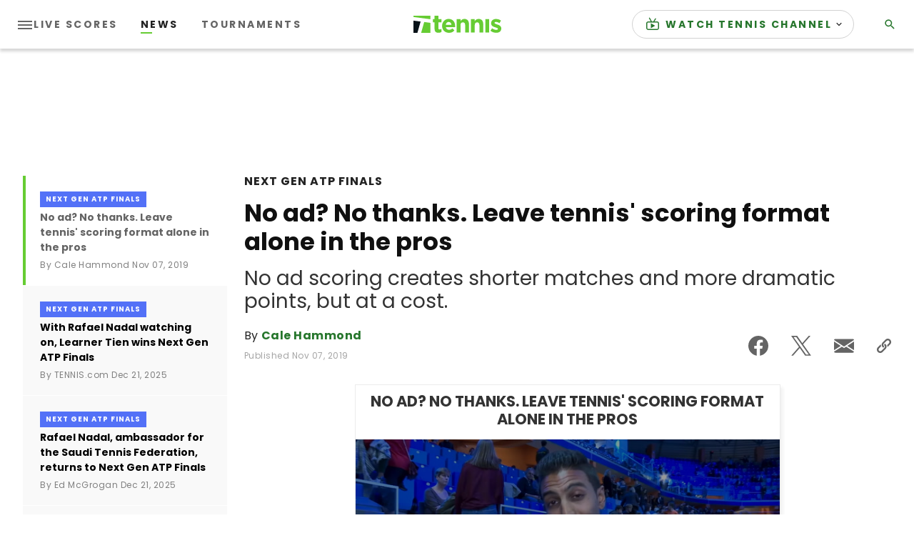

--- FILE ---
content_type: application/javascript; charset=utf-8
request_url: https://fundingchoicesmessages.google.com/f/AGSKWxVryPG-xhPtCoiPEmxayaHA0qqGQ5w9ambo0WuyLXv1Aop_a3xhjqJ6MCUKgZxQrn6lhKHlgO3r87PJt0DrULsuq2aFbK-P1hop70IXKkgnDQE4oQMPEhQpMu5wMm5ERVl2yKyBMLTb9cj7zbGBntcrroDU1HgVnwDU9D9a4m6XuKLox25c880yz7hU/_/aff.htm/getadvertimageservlet?/bannerads._465x110_/googleleader.
body_size: -1291
content:
window['c9bf9c80-de9e-4fd9-95a4-32c80441a887'] = true;

--- FILE ---
content_type: text/vtt
request_url: https://cdn.jwplayer.com/strips/lG7UPbo8-120.vtt
body_size: -192
content:
WEBVTT

00:00.000 --> 00:02.000
lG7UPbo8-120.jpg#xywh=0,0,120,67

00:02.000 --> 00:04.000
lG7UPbo8-120.jpg#xywh=120,0,120,67

00:04.000 --> 00:06.000
lG7UPbo8-120.jpg#xywh=240,0,120,67

00:06.000 --> 00:08.000
lG7UPbo8-120.jpg#xywh=360,0,120,67

00:08.000 --> 00:10.000
lG7UPbo8-120.jpg#xywh=0,67,120,67

00:10.000 --> 00:12.000
lG7UPbo8-120.jpg#xywh=120,67,120,67

00:12.000 --> 00:14.000
lG7UPbo8-120.jpg#xywh=240,67,120,67

00:14.000 --> 00:16.000
lG7UPbo8-120.jpg#xywh=360,67,120,67

00:16.000 --> 00:18.000
lG7UPbo8-120.jpg#xywh=0,134,120,67

00:18.000 --> 00:20.000
lG7UPbo8-120.jpg#xywh=120,134,120,67

00:20.000 --> 00:22.000
lG7UPbo8-120.jpg#xywh=240,134,120,67

00:22.000 --> 00:24.000
lG7UPbo8-120.jpg#xywh=360,134,120,67

00:24.000 --> 00:26.000
lG7UPbo8-120.jpg#xywh=0,201,120,67

00:26.000 --> 00:28.000
lG7UPbo8-120.jpg#xywh=120,201,120,67

00:28.000 --> 00:30.000
lG7UPbo8-120.jpg#xywh=240,201,120,67

00:30.000 --> 00:32.000
lG7UPbo8-120.jpg#xywh=360,201,120,67

00:32.000 --> 00:34.000
lG7UPbo8-120.jpg#xywh=0,268,120,67

00:34.000 --> 00:36.000
lG7UPbo8-120.jpg#xywh=120,268,120,67

00:36.000 --> 00:38.000
lG7UPbo8-120.jpg#xywh=240,268,120,67

00:38.000 --> 00:40.000
lG7UPbo8-120.jpg#xywh=360,268,120,67

00:40.000 --> 00:42.000
lG7UPbo8-120.jpg#xywh=0,335,120,67

00:42.000 --> 00:44.000
lG7UPbo8-120.jpg#xywh=120,335,120,67

00:44.000 --> 00:46.000
lG7UPbo8-120.jpg#xywh=240,335,120,67

00:46.000 --> 00:48.000
lG7UPbo8-120.jpg#xywh=360,335,120,67

00:48.000 --> 00:50.000
lG7UPbo8-120.jpg#xywh=0,402,120,67

00:50.000 --> 00:52.000
lG7UPbo8-120.jpg#xywh=120,402,120,67

00:52.000 --> 00:54.000
lG7UPbo8-120.jpg#xywh=240,402,120,67

00:54.000 --> 00:56.000
lG7UPbo8-120.jpg#xywh=360,402,120,67

00:56.000 --> 00:58.000
lG7UPbo8-120.jpg#xywh=0,469,120,67

00:58.000 --> 01:00.000
lG7UPbo8-120.jpg#xywh=120,469,120,67

01:00.000 --> 01:02.000
lG7UPbo8-120.jpg#xywh=240,469,120,67

01:02.000 --> 01:04.000
lG7UPbo8-120.jpg#xywh=360,469,120,67

01:04.000 --> 01:06.000
lG7UPbo8-120.jpg#xywh=0,536,120,67

01:06.000 --> 01:08.000
lG7UPbo8-120.jpg#xywh=120,536,120,67

01:08.000 --> 01:10.000
lG7UPbo8-120.jpg#xywh=240,536,120,67

01:10.000 --> 01:12.000
lG7UPbo8-120.jpg#xywh=360,536,120,67

01:12.000 --> 01:14.000
lG7UPbo8-120.jpg#xywh=0,603,120,67

01:14.000 --> 01:16.000
lG7UPbo8-120.jpg#xywh=120,603,120,67

01:16.000 --> 01:18.000
lG7UPbo8-120.jpg#xywh=240,603,120,67

01:18.000 --> 01:20.000
lG7UPbo8-120.jpg#xywh=360,603,120,67

01:20.000 --> 01:22.000
lG7UPbo8-120.jpg#xywh=0,670,120,67

01:22.000 --> 01:24.000
lG7UPbo8-120.jpg#xywh=120,670,120,67

01:24.000 --> 01:26.400
lG7UPbo8-120.jpg#xywh=240,670,120,67



--- FILE ---
content_type: text/vtt
request_url: https://cdn.jwplayer.com/strips/5YhUsLJf-120.vtt
body_size: 44
content:
WEBVTT

00:00.000 --> 00:02.000
5YhUsLJf-120.jpg#xywh=0,0,120,67

00:02.000 --> 00:04.000
5YhUsLJf-120.jpg#xywh=120,0,120,67

00:04.000 --> 00:06.000
5YhUsLJf-120.jpg#xywh=240,0,120,67

00:06.000 --> 00:08.000
5YhUsLJf-120.jpg#xywh=360,0,120,67

00:08.000 --> 00:10.000
5YhUsLJf-120.jpg#xywh=0,67,120,67

00:10.000 --> 00:12.000
5YhUsLJf-120.jpg#xywh=120,67,120,67

00:12.000 --> 00:14.000
5YhUsLJf-120.jpg#xywh=240,67,120,67

00:14.000 --> 00:16.000
5YhUsLJf-120.jpg#xywh=360,67,120,67

00:16.000 --> 00:18.000
5YhUsLJf-120.jpg#xywh=0,134,120,67

00:18.000 --> 00:20.000
5YhUsLJf-120.jpg#xywh=120,134,120,67

00:20.000 --> 00:22.000
5YhUsLJf-120.jpg#xywh=240,134,120,67

00:22.000 --> 00:24.000
5YhUsLJf-120.jpg#xywh=360,134,120,67

00:24.000 --> 00:26.000
5YhUsLJf-120.jpg#xywh=0,201,120,67

00:26.000 --> 00:28.000
5YhUsLJf-120.jpg#xywh=120,201,120,67

00:28.000 --> 00:30.000
5YhUsLJf-120.jpg#xywh=240,201,120,67

00:30.000 --> 00:32.000
5YhUsLJf-120.jpg#xywh=360,201,120,67

00:32.000 --> 00:34.000
5YhUsLJf-120.jpg#xywh=0,268,120,67

00:34.000 --> 00:36.000
5YhUsLJf-120.jpg#xywh=120,268,120,67

00:36.000 --> 00:38.000
5YhUsLJf-120.jpg#xywh=240,268,120,67

00:38.000 --> 00:40.000
5YhUsLJf-120.jpg#xywh=360,268,120,67

00:40.000 --> 00:42.000
5YhUsLJf-120.jpg#xywh=0,335,120,67

00:42.000 --> 00:44.000
5YhUsLJf-120.jpg#xywh=120,335,120,67

00:44.000 --> 00:46.000
5YhUsLJf-120.jpg#xywh=240,335,120,67

00:46.000 --> 00:48.000
5YhUsLJf-120.jpg#xywh=360,335,120,67

00:48.000 --> 00:50.000
5YhUsLJf-120.jpg#xywh=0,402,120,67

00:50.000 --> 00:52.000
5YhUsLJf-120.jpg#xywh=120,402,120,67

00:52.000 --> 00:54.000
5YhUsLJf-120.jpg#xywh=240,402,120,67

00:54.000 --> 00:56.000
5YhUsLJf-120.jpg#xywh=360,402,120,67

00:56.000 --> 00:58.000
5YhUsLJf-120.jpg#xywh=0,469,120,67

00:58.000 --> 01:00.000
5YhUsLJf-120.jpg#xywh=120,469,120,67

01:00.000 --> 01:02.000
5YhUsLJf-120.jpg#xywh=240,469,120,67

01:02.000 --> 01:04.000
5YhUsLJf-120.jpg#xywh=360,469,120,67

01:04.000 --> 01:06.000
5YhUsLJf-120.jpg#xywh=0,536,120,67

01:06.000 --> 01:08.000
5YhUsLJf-120.jpg#xywh=120,536,120,67

01:08.000 --> 01:10.762
5YhUsLJf-120.jpg#xywh=240,536,120,67



--- FILE ---
content_type: application/javascript
request_url: https://api.lightboxcdn.com/z9gd/43117/www.tennis.com/jsonp/z?cb=1768996290318&dre=l&callback=jQuery36406769781963422152_1768996290223&_=1768996290224
body_size: 1191
content:
jQuery36406769781963422152_1768996290223({"dre":"l","success":true,"response":"[base64].[base64].bDBid-RMmFY1DgrFFLNK-pM9pMkdeEleLK9TtjYmVH2kAuV0jEAoF7tQxFDaJH2dgrQy2jNSZohCMRpoekYgDmuCvu-.4xGBY6tAAEkGKJhhG9YSNK0hylyrwAL54UAA_"});